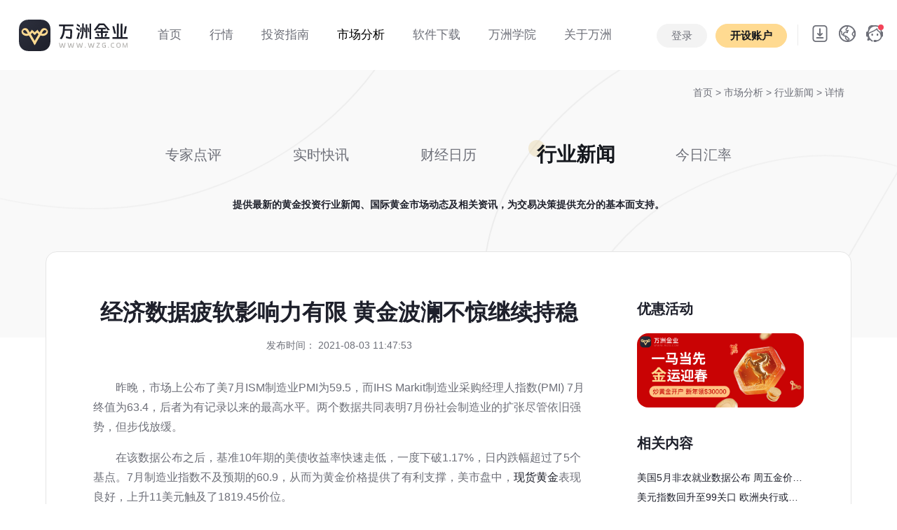

--- FILE ---
content_type: text/html; charset=UTF-8
request_url: https://www.wzg.com/news/4423.html
body_size: 12175
content:
<!DOCTYPE html>
<html lang="en">
<head>
    <meta charset="UTF-8">
    <meta http-equiv="X-UA-Compatible" content="IE=edge">
   	<meta name="viewport" content="width=device-width, initial-scale=1.0, user-scalable=no, minimum-scale=1.0, maximum-scale=1.0">
	<title id="title">经济数据疲软影响力有限 黄金波澜不惊继续持稳_万洲金业</title>
	<meta name="keywords" content="经济数据疲软影响力有限 黄金波澜不惊继续持稳" />
	<meta name="description" content="昨晚，市场上公布了美7月ISM制造业PMI为59.5，而IHS Markit制造业采购经理人指数(PMI) 7月终值为63.4，后者为有记录以来的最高水平。两个数据共同表明7月份社会制造业的扩张尽管依..." />
		<link rel="shortcut icon" href="/static/images/favicon.ico" type="x-icon">		
    <link href="/static/css/bootstrap-reboot.min.css?t=20240829" rel="stylesheet"><!--重設所有 CSS -->
	<link href="/static/css/bootstrap.min.css?t=20240829" rel="stylesheet"><!--Bootstrap 4 CSS -->
	<link href="/static/css/font-awesome.css?t=20240829" rel="stylesheet">
	<link rel="stylesheet" href="/static/css/swiper.min.css?t=20240829">
	<link href="/static/css/style.css?t=20241106.1" rel="stylesheet">
    <script src="https://jrjrzhibofile.oss-cn-shenzhen.aliyuncs.com/track/track-wzg.js" type="text/javascript"></script>
    <script src="/static/js/jquery-3.1.1.min.js?t=20240829"></script>
    <script type="text/javascript" src="/static/js/countwww.js?t=20240829"></script>
    <script type="text/javascript" src="/static/js/fontfts.js?t=20240829"></script>
	<!-- Google tag (gtag.js) -->
	<script async src="https://www.googletagmanager.com/gtag/js?id=AW-17639635491">
	</script>
	<script>
		window.dataLayer = window.dataLayer || [];
		function gtag(){dataLayer.push(arguments);}
		gtag('js', new Date());

		gtag('config', 'AW-17639635491');
	</script>

    <!--节日样式设置-->
    <style>
    	.shengdan .logo{width: 210px;}
    	.header.mini .shengdan{ margin: 0;}
    	.header.mini .shengdan .logo{width: 150px;}
    	.header.mini .shengdan img{width: 78px;}
    	.shengdan{display: flex; align-items: center; margin: 0;}
    	.shengdan .sd{width: 109px; height: 60px; background: url(/static/images/header/sd00.png?t=3) no-repeat center; transition: all .4s; background-size: cover;}
    	.header.bg-white .shengdan .sd{width: 109px; height: 60px; background: url(/static/images/header/sd01.png?t=3) no-repeat center; background-size: cover; transition: all .4s;}
    	.header.mini .shengdan .sd{width: 80px; height: 44px;background: url(/static/images/header/sd01.png?t=3) no-repeat center; background-size: cover; transition: all .4s;}
    </style>
</head>
<body>
		<header class="container-fluid header header_bk light-theme" id="header">			
			<div class="row justify-content-center" style="position: relative; z-index: 9998;">					
				<div class="logo_menu ">
				   <a href="/" class="logo"></a>
				   <div class="sd"></div>
				  
				</div>
				<div class="col p-0 menu d-none d-lg-block d-print-block">					 
					 <ul class="nav animenu_nav">								
						<li class="nav-item ">
							<a href="/"><span>首页</span> </a>
						</li>
						<li class="nav-item " >
							<a href="/gold/"><span>行情</span></a>
							<div class="animenu_nav_child text-left">
								<a href="/gold/" class="d-block">伦敦金</a>
								<a href="/silver/" class="d-block">伦敦银</a>
							</div>
						</li>
						<li class="nav-item " >
							<a href="/gold_introduce/"><span>投资指南</span></a>
							<div class="animenu_nav_child text-left">
								<a href="/gold_introduce/" class="d-block">产品介绍</a>
								<a href="/gold_remark/" class="d-block">交易规则</a>
								<a href="/help_list/1/" class="d-block">常见问题</a>
							</div>	
						</li>
						<li class="nav-item active">
							<a href="/review/"><span>市场分析 </span> </a>	
							<div class="animenu_nav_child text-left">
								<a href="/review/" class="d-block">专家点评</a>
								<a href="/newsletter/" class="d-block">实时快讯</a>
								<a href="/calendar/" class="d-block">财经日历</a>
								<a href="/news/" class="d-block">行业新闻</a>
								<a href="/exchange/" class="d-block">今日汇率</a>
								
							</div>		
						</li>
						<li class="nav-item ">
							<a href="/app-down/"><span>软件下载</span> </a>
							<div class="animenu_nav_child text-left">
								<a href="/app-down/" class="d-block">自研APP</a>
								<a href="/down/" class="d-block">MT5交易平台</a>
							</div>	
						</li>
						<li class="nav-item " >
							<a href="/college/"><span>万洲学院</span></a>
						<!--	<div class="animenu_nav_child text-left">
								<a href="/college_gold/" class="d-block">投资百科</a>
							</div>		-->
						</li>
						<li class="nav-item ">
							<a href="/about/"><span>关于万洲</span> </a>
							<div class="animenu_nav_child text-left">
								<a href="/about/" class="d-block">公司介绍</a>
								<a href="/notice/" class="d-block">公司公告</a>
								<a href="/information/" class="d-block">公司动态</a>
							</div>	
								
						</li>						
					  </ul>
				</div>
				
                				<div class="col pl-0 text-right d-none d-lg-block d-print-block header_menu_right">
                    <div class="top_login h_btn" style="display:none">
                        <a href="https://login.wzg.com/login" class="btn btn-primary2">登录</a>
                        <a href="https://login.wzg.com/login/register" class="btn btn-primary"><strong>开设账户</strong></a>
                    </div>
                    <div class="top_login menu" style="display:none">
                        <ul class="nav animenu_nav">
                            <li class="nav-item ">
                                <a href="javascript:;">
                                    <span style="font-size:16px;">
                                        <img src="/static/images/kefu.png" alt="万洲客服" class="header_img">
                                        <i class="user"></i>
                                        <i class="fa fa-angle-down"></i>
                                    </span>
                                </a>
                                <div class="animenu_nav_child text-left">
                                    <a href="https://login.wzg.com/" class="d-block">个人中心</a>
                                    <a href="javascript:;" class="d-block hklogout">退出</a>
                                </div>

                            </li>
                        </ul>
                    </div>
									
					<div class="top_icon">
						<ul class="nav" style="display: inline-block;">
						  <li class="nav-item dropdown ml-0">
							<a class="nav-link dropdown-toggle pt-0 pb-0 download_img f14" data-toggle="dropdown" data-hover="dropdown" href="#" data-delay="0" data-close-others="false">  </a>
							<div class="dropdown-menu" style="min-width:100%">
							  <div class="index_app_down">
								<img src="https://tracking.wzghk.com/?route=api/index/down_qrcode&origin=wzg&pkg=wz_pro" alt="扫码下载" width="132">
								<p>APP 扫码下载</p>
								<a href="/app-down/" class="btn btn-dark">更多下载选择</a>
							  </div>
							</div>
						  </li>
						  
						</ul>
						<ul class="nav" style="display: inline-block;">						 
						  <li class="nav-item dropdown ml-0">
							<a class="nav-link dropdown-toggle pt-0 pb-0 f14 language_img" data-toggle="dropdown"  data-hover="dropdown" href="#" data-delay="0" data-close-others="false"></a>
							<div class="dropdown-menu" style="min-width:100%">
							  <a class="dropdown-item pr-3 pl-3 gblftb" href="javascript:;" onClick="chgfont(1)">
								  <img src="/static/images/flag/18.png" alt="繁体中文" width="20" class="mr-2">繁体中文</a>
							  <a class="dropdown-item pr-3 pl-3 gblftb" href="javascript:;" onClick="chgfont(0)"><img src="/static/images/flag/03.png" alt="简体中文" width="20" class="mr-2">简体中文</a>
							</div>
						  </li>
						</ul>
						<a href="https://alb-ebv2723xzdt2i6864f.cn-shenzhen.alb.aliyuncsslb.com:59500/#/" class="top_service" target="_blank"></a>
					</div>
					
				</div>
				<div class="col pl-0 pr-2 d-lg-none d-sm-block d-print-block">
					 <ul class="d-flex justify-content-end mb-0">
						<li style="margin-right:15px; display: flex; align-items: center;">
							<a style="height:60px;" href="https://alb-ebv2723xzdt2i6864f.cn-shenzhen.alb.aliyuncsslb.com:59500/#/" class="top_service" target="_blank"></a>
						</li>
						<li class="">
							<a href="https://login.wzg.com/login/register" class="btn btn-primary phone_top m-0 h_btn" style="display:none;"><strong>开设账户</strong></a>
                            <a href="https://login.wzg.com/" class="btn btn-primary phone_top m-0 menu" style="display:none;"><strong>个人中心</strong></a>
						</li>
						<li class="">
						  <div class="pl-3 header_bar pr-3">
							  <i class="fa fa-reorder" id="header_bar"></i>
							  <img src="/static/images/header/close.svg" alt="符号" width="20" id="header_bar2" style="display:none;">
						   </div>
						
						</li>						
						
					</ul>
				</div>
		</div>
		
		<div class="header_bar_cont phone_menu" style="display:none;">
			<div class="" style="display:block">
				<a href="/" class="phone_logo"></a>
				  
				<div class="accordion" id="phone_menu">
				  <div class="card">
					<div class="card-header" id="menu_head_01 ">
					  <h2 class="mb-0">
						<button class="btn btn-link w-100 collapsed" type="button" data-toggle="collapse" data-target="#menu01" aria-expanded="false" aria-controls="menu01">
						  行情 <span class="fa fa-angle-down float-right"></span>
						</button>
					  </h2>
					</div>
					<div id="menu01" class="collapse" aria-labelledby="menu_head_01" data-parent="#phone_menu" style="">
					  <div class="card-body">
						<a href="/gold/" class="dropdown-item">伦敦金</a>
						<a href="/silver/" class="dropdown-item">伦敦银</a>
					  </div>
					</div>
					
				  </div>
				  <div class="card">
					<div class="card-header" id="menu_head_02 ">
					  <h2 class="mb-0">
						<button class="btn btn-link w-100 collapsed" type="button" data-toggle="collapse" data-target="#menu02" aria-expanded="false" aria-controls="menu02">
						  投资指南 <span class="fa fa-angle-down float-right"></span>
						</button>
					  </h2>
					</div>
					<div id="menu02" class="collapse" aria-labelledby="menu_head_02" data-parent="#phone_menu" style="">
					  <div class="card-body">
						<a href="/gold_introduce/" class="dropdown-item">产品介绍</a>
						<a href="/gold_remark/" class="dropdown-item">交易规则</a>
						<a href="/help_list/1/" class="dropdown-item">常见问题</a>
					  </div>
					</div>					
				  </div>
				  <div class="card">
					<div class="card-header" id="menu_head_03 ">
					  <h2 class="mb-0">
						<button class="btn btn-link w-100 collapsed" type="button" data-toggle="collapse" data-target="#menu03" aria-expanded="false" aria-controls="menu03">
						  市场分析 <span class="fa fa-angle-down float-right"></span>
						</button>
					  </h2>
					</div>
					<div id="menu03" class="collapse" aria-labelledby="menu_head_03" data-parent="#phone_menu" style="">
					  <div class="card-body">
						<a href="/review/" class="dropdown-item">专家点评</a>
						<a href="/newsletter/" class="dropdown-item">实时快讯</a>
						<a href="/calendar/" class="dropdown-item">财经日历</a>
						<a href="/news/" class="dropdown-item">行业新闻</a>
						<a href="/exchange/" class="dropdown-item">今日汇率</a>
					  </div>
					</div>					
				  </div>
				  <div class="card">
					<div class="card-header" id="menu_head_04 ">
					  <h2 class="mb-0">
						<button class="btn btn-link w-100 collapsed" type="button" data-toggle="collapse" data-target="#menu04" aria-expanded="false" aria-controls="menu04">
						  软件下载 <span class="fa fa-angle-down float-right"></span>
						</button>
					  </h2>
					</div>
					<div id="menu04" class="collapse" aria-labelledby="menu_head_04" data-parent="#phone_menu" style="">
					  <div class="card-body">
						<a href="/app-down/" class="dropdown-item">自研APP</a>
						<a href="/down/" class="dropdown-item">MT5交易平台</a>
					  </div>
					</div>					
				  </div>
					<div class="card-header" id="menu_head_05 ">
					  <a  href="/college/" class="dropdown-item btn btn-link collapsed">
						  万洲学院 
					  </a>
					</div>
				<!--  <div class="card">
					<div class="card-header" id="menu_head_05 ">
					  <h2 class="mb-0">
						<button class="btn btn-link w-100 collapsed" type="button" data-toggle="collapse" data-target="#menu05" aria-expanded="false" aria-controls="menu05">
						  万洲学院 <span class="fa fa-angle-down float-right"></span>
						</button>
					  </h2>
					</div>
					<div id="menu05" class="collapse" aria-labelledby="menu_head_05" data-parent="#phone_menu" style="">
					  <div class="card-body">
						<a href="/college/" class="dropdown-item">投资百科</a>
					  </div>
					</div>					
				  </div> -->
				  
				  
				
				  
				   <div class="card">
					<div class="card-header" id="menu_head_06">
					  <h2 class="mb-0">
						<button class="btn btn-link w-100 collapsed" type="button" data-toggle="collapse" data-target="#menu06" aria-expanded="false" aria-controls="menu06">
						  关于万洲 <span class="fa fa-angle-down float-right"></span>
						</button>
					  </h2>
					</div>

					<div id="menu06" class="collapse" aria-labelledby="menu_head_06" data-parent="#phone_menu" style="">
					  <div class="card-body">
						<a href="/about/" class="dropdown-item">公司介绍</a>
						<a href="/notice/#about_new" class="dropdown-item">公司公告</a>
						<a href="/information/#about_new" class="dropdown-item">公司动态</a>
					  </div>
					</div>
				  </div>
				  <div class="card">
					<div class="card-header" id="menu_head_07">
					  <h2 class="mb-0">
						<button class="btn btn-link w-100 collapsed" type="button" data-toggle="collapse" data-target="#menu07" aria-expanded="false" aria-controls="menu07">
						  选择语言 <span class="fa fa-angle-down float-right"></span>
						</button>
					  </h2>
					</div>

					<div id="menu07" class="collapse" aria-labelledby="menu_head_07" data-parent="#phone_menu" style="">
					  <div class="card-body">
						<a href="javascript:;" class="dropdown-item gblftb" onClick="chgfont(1)"><img src="/static/images/flag/18.png" alt="繁体中文" width="20" class="mr-2">繁体中文</a>
						<a href="javascript:;" class="dropdown-item gblftb" onClick="chgfont(0)"><img src="/static/images/flag/03.png" alt="简体中文" width="20" class="mr-2">简体中文</a>
					  </div>
					</div>
				  </div>
				</div>  
				<div class="text-center pb-2 menu_footer">
					<a href="https://login.wzg.com/login" class="btn btn-primary2" style="width:40%;"><strong>登录</strong></a>
					<a href="https://login.wzg.com/login/register" class="btn btn-primary" style="width:40%;"><strong>开设账户</strong></a>
				</div>
			</div>	
			
		</div>
		
	</header>

<script>
	var demo = document.getElementById("header");
	demo.classList.remove("light-theme");
	demo.classList.add("bg-white");
</script>
	
<div class="container-fluid banner_cont">	
	<div class="container maket_header header_top pb-0">
		<div class="row m-0 gold_nav news_nav">
			<div class="col-12 tips_top"><a href="/">首页</a> > <a href="javascript:;">市场分析 </a> > <a href="/news/">行业新闻 </a> > 详情</div>
			<div class="col-12 cont_menu_overflow" >
				<ul class="nav nav-pills align-items-center">
					<li class="nav-item">
						<a class="nav-link" href="/review/"><span>专家点评</span></a>
					</li>
					<li class="nav-item">
						<a class="nav-link" href="/newsletter/"><span>实时快讯</span></a>
					</li>
					<li class="nav-item">
						<a class="nav-link " href="/calendar/"><span>财经日历</span></a>
					</li>
					<li class="nav-item">
						<a class="nav-link active" href="/news/"><span>行业新闻</span></a>
					</li>
					<li class="nav-item">
						<a class="nav-link" href="/exchange/"><span>今日汇率</span></a>
					</li>
				</ul>
			</div>
			<p class="col-12 news_tip f14 fwb text-center">提供最新的黄金投资行业新闻、国际黄金市场动态及相关资讯，为交易决策提供充分的基本面支持。</p>
			<div class="col-12 detail_cont" >
				<div class=" row m-0">
					<div class="col-sm col-md-9 detail_pr">
						<div class="detail_title">
							<h1 class="fwb">经济数据疲软影响力有限 黄金波澜不惊继续持稳</h1>
							<p class="f14 grew">发布时间： 2021-08-03 11:47:53</p>
						</div>
						<div class="detail_nr">
							<p style="text-indent: 2em; text-align: left;"><span style="text-indent: 2em;">昨晚，市场上公布了美7月ISM制造业PMI为59.5，而IHS Markit制造业采购经理人指数(PMI) 7月终值为63.4，后者为有记录以来的最高水平。两个数据共同表明7月份社会制造业的扩张尽管依旧强势，但步伐放缓。</span><br/></p><p style="text-indent: 2em; text-align: left;">在该数据公布之后，基准10年期的美债收益率快速走低，一度下破1.17%，日内跌幅超过了5个基点。7月制造业指数不及预期的60.9，从而为黄金价格提供了有利支撑，美市盘中，<a href="https://www.wzg.com/college/" target="_self">现货黄金</a>表现良好，上升11美元触及了1819.45价位。</p><p style="text-indent: 2em; text-align: left;">但好景不长，随着美元至低位反弹至92关口上方，金价承压下滑，尾盘高位回落最终收报1813.63美元/盎司，下跌0.34美元，黄金价格在刚刚过去的前一周受通胀数据影响累计收涨11.98美元。</p><p style="text-indent: 2em; text-align: left;"><img src="https://wzgfile.oss-cn-shenzhen.aliyuncs.com/news_img/2021/article/333945e63ed0409d7f406f3105e3df4b0f4.jpg" title="经济数据疲软影响力有限 黄金波澜不惊继续持稳" alt="经济数据疲软影响力有限 黄金波澜不惊继续持稳"/></p><p style="text-indent: 2em; text-align: left;">一直以来，美联储所关注的经济指标除了通胀相关因素之外，也涵盖了就业数据，本周五即将登场的非农就业报告也正被黄金投资者们时刻关注着，因为它已经被市场当成了美联储何时开始谈论货币政策收紧的信号。</p><p style="text-indent: 2em; text-align: left;">目前市场预期非农数据将表现强劲。调查显示，预估周五出炉的美国7月非农就业报告料显示新增92.6万个就业岗位，将创下11个月最大增幅。美国7月失业率预计从6月的5.9%降至5.7%。</p><p style="text-indent: 2em; text-align: left;">在这一关键公布公布之前，不管是美元指数还是国际金价都将呈现震荡模式，等待非农数据登场提供最后的行情指引。如果该数据高于预期，就有可能抬升美元，从而对金价不利，而如果该数据低于预期，则为金价上涨提供了有力支撑。</p><p style="text-indent: 2em; text-align: left;">技术面上来看，金价一度收涨于200日移动均线200上方，但随后其立即被空头所推翻，上周结束时收于该均线下方。本周，金价可能继续在1800美元和200日均线之间整固。</p><p style="text-indent: 2em; text-align: left;">“金价在第二次尝试突破1835阻力位失败后，可能正在形成一个&#39;双顶&#39;模式。目前的支撑水平为1790，”分析师表示，“MACD指标趋平，暗示看涨势头可能正在消退。”</p>						</div>
						<div class="detail_footer row ml-0 mr-0">
							<div class="col-sm detail_flex p-0">
								<div class="detail_flex"> <img src="/static/images/news/eye.svg"> <span class="grew pl-2">浏览：</span>21</div>
								<div class="detail_flex detail_pl image-container" > <img
										src="/static/images/news/like.svg" class="image dianzan" dznum="0" dzname="article_22" dzid="4423"> <span
										class="grew pl-2">点赞：</span>0</div>
							</div>
							<div class="col-sm detail_flex justify-content-end p-0">
								<a class="detail_icon" href="javascript:;" onclick="shareToQzone(event)"> <img
										src="/static/images/news/qq-space.svg"> </a>
								<a class="detail_icon" href="javascript:;" onclick="shareToqq(event)"> <img src="/static/images/news/qq.svg"> </a>
								<a class="detail_icon" href="javascript:;" onclick="shareToSinaWB(event)"> <img
										src="/static/images/news/weibo.svg"> </a>
							</div>
						</div>
						<div class="row ml-0 mr-0 detail_footer2" id="new_prenext">
						</div>
						
					</div>
					<div class="col-sm col-md-3 detail_cont_r">
						<div class="detail_cont_right">
							<h5 class="fwb">优惠活动</h5>
															<a href="https://www.wzg.com/hd/2026/jan/" target="_blank" class="detail_cont_img"><img src="https://wzgfile.oss-cn-shenzhen.aliyuncs.com/news_img/2025/article/363fbb70089c51d683e0873f880a08a7b22.jpg"></a>
													</div>
						<div class="detail_cont_right">
							<h5 class="fwb">相关内容</h5>
														<a href="8650.html" class="detail_a" title="美国5月非农就业数据公布 周五金价走势出现回落震荡走向">美国5月非农就业数据公布 周五金价走势出现回落震荡走向</a>
														<a href="8648.html" class="detail_a" title=" 美元指数回升至99关口 欧洲央行或将暂停降息步伐调整"> 美元指数回升至99关口 欧洲央行或将暂停降息步伐调整</a>
														<a href="8645.html" class="detail_a" title="6月欧洲央行利率决议公布周四金价回升至3400美元/盎司">6月欧洲央行利率决议公布周四金价回升至3400美元/盎司</a>
														<a href="8643.html" class="detail_a" title="美联储褐皮书反映关税导致美国经济萎缩 机构指出美元指数仍有下行风险">美联储褐皮书反映关税导致美国经济萎缩 机构指出美元指数仍有下行风险</a>
														<a href="8640.html" class="detail_a" title="周三金价走势维持震荡走向 美国5月ADP就业人数公布">周三金价走势维持震荡走向 美国5月ADP就业人数公布</a>
														<a href="8638.html" class="detail_a" title="周三美元指数回升至99区间水平 市场聚焦美国关税贸易走向">周三美元指数回升至99区间水平 市场聚焦美国关税贸易走向</a>
														<a href="8635.html" class="detail_a" title="周二美国4月JOLTs职位空缺数据公布 金价走势行情回落震荡">周二美国4月JOLTs职位空缺数据公布 金价走势行情回落震荡</a>
														<a href="8633.html" class="detail_a" title="美元指数走势稍有回升 市场观望欧洲央行利率决议">美元指数走势稍有回升 市场观望欧洲央行利率决议</a>
													</div>
						<div class="detail_cont_right">
							<h5 class="fwb">热点内容</h5>
														<a href="2181.html" class="detail_a" title="鲍威尔国会证词来袭">鲍威尔国会证词来袭</a>
														<a href="2290.html" class="detail_a" title="胡塞武装动用无人机袭击沙特油田">胡塞武装动用无人机袭击沙特油田</a>
														<a href="2272.html" class="detail_a" title="市场静待鲍威尔发表政策会议前的最后一次讲话">市场静待鲍威尔发表政策会议前的最后一次讲话</a>
														<a href="2185.html" class="detail_a" title="伊朗否认试图阻拦英油轮">伊朗否认试图阻拦英油轮</a>
														<a href="2184.html" class="detail_a" title="鲍威尔听证会放鸽派信号">鲍威尔听证会放鸽派信号</a>
														<a href="2197.html" class="detail_a" title="美国商务部发布声明再次加征关税">美国商务部发布声明再次加征关税</a>
														<a href="2287.html" class="detail_a" title="低利率政策将提振黄金">低利率政策将提振黄金</a>
														<a href="2183.html" class="detail_a" title="英美脱欧贸易谈判会议突然取消">英美脱欧贸易谈判会议突然取消</a>
													</div>
					</div>
				</div>
			</div>
		</div>
	</div>
</div>		
<footer class="container-fluid ">	
		<div class="container d-none d-lg-block d-md-block d-print-block">
			<div class="row footer" >
				<div class="col pl-0" style="max-width:360px;">
					<div class=" ">
                        <img src="/static/images/header/logo.svg" alt="万洲金业logo" class="code">
                    </div>					
					<p class="pt-3">24h服务热线：(+852) 2388 9560<br>
客服邮箱：cs@wzg.com<br>
办公时间：周一至周五 9:00-17:00<br>
联系地址：香港荃湾杨屋道8号如心广场2期2601-02室
					</p>
				</div>
				<div class="col">
					<div class="row justify-content-end">
						<div class="col" style="max-width:200px;">
							<h5 class="mb-2"><strong>行情 </strong></h5>
							<a href="/gold/">伦敦金</a>
							<a href="/silver/">伦敦银</a>
						</div>
						<div class="col" style="max-width:200px;">
							<h5 class="mb-2"><strong>关于 </strong></h5>
							<a href="/about/">简介</a>
							<a href="/information/">动态</a>
							<a href="/notice/">公告</a>
						</div>
						
						<div class="col" style="max-width:200px;">
							<h5 class="mb-2"><strong>下载 </strong></h5>
							<a href="/app-down/">APP</a>
							<a href="/download/">MT5</a>
						</div>
						<div class="col" style="max-width:160px;">
							<h5 class="mb-2"><strong>其他 </strong></h5>
							<a href="/news/">新闻</a>
							<a href="/review/">点评</a>
							<a href="/college/">百科</a>
							<a href="/help_list/1/">帮助</a>
						</div>
						
					</div>
				</div>
				
			</div>
			<div class="row footer2 ">					
				<div class="col-12 footer_border pl-0 pr-0">
                    <p>APP开发者:万洲金业集团有限公司 应用名称:万洲专业版 <span class="version">应用版本:-</span>
                        隐私权限:<a href="javascript:;" data-toggle="modal" data-target="#exampleModal">查看权限</a>
                        用户权限:<a  href="javascript:;"  data-toggle="modal" data-target="#exampleModal2">查看权限</a>
                        功能介绍:<a  href="javascript:;"  data-toggle="modal" data-target="#exampleModal3">查看详情</a>
                        <span class="uptime">更新时间:-</span>
                    </p>
					<p>该网站可在全球范围内访问，不特定于任何实体。这主要是为了方便信息的集中展示和对比。您的实际权利和义务将根据您选择的实体和司法管辖区确定。当地法律和法规可能禁止或限制您访问、下载、分发、传播、共享或以其他方式使用本网站上发布的任何或所有文档和信息的权利。本网站上的信息不针对美国、比利时、加拿大的居民，或此类分发或使用将违反当地法律或法规的任何国家或司法管辖区的任何人。</p>
					<p>本网站所包含之所有信息均不构成对万洲金业或其附属公司的任何金融产品的直接投资邀请或建议。 网站内容仅供参考。网站访问者不应依赖本网站信息并将其视为作为或不作为之依据。 对于任何个人依据本网站或网站的信息采取的作为或不作为所导致的结果，我们将毋须承担任何责任。</p>
					
				</div>
				<div class="col pl-0" style="max-width: 420px;">
					<p class="pt-4">
                        <a href="/agree/"> 使用协议 |</a>
                        <a href="/privacystatement/"> 隐私政策 |</a>
                        <a href="/aboutapp/"> APP相关</a>
					</p>
					<p>COPYRIGHT (©) 2017-2026 万洲金业集团有限公司版权所有，不得转载。</p>
				</div>
				<div class="col text-right pr-0">
					<div class="pt-4">
												<p>风险提示：伦敦金银的交易存在风险，因此不适合每一位投资者，投资有风险，入市需谨慎，最终收益以实际为准。</p>
					</div>
				</div>
			</div>
		</div>
		<div class="container p-0 d-sm-block d-lg-none d-md-none d-print-block">
			<div class="row footer2 maket_header">
				<div class="col-12 p-0 text-center">
					<div class="pb-3">
						<a href="/agree/"> 使用协议 |</a>
						<a href="/privacystatement/"> 隐私政策 |</a>
						<a href="/aboutapp/"> APP相关</a>
					</div>
					<p >友情链接:
											</p>
						
					<p>APP开发者:万洲金业集团有限公司 应用名称:万洲专业版 <span class="version">应用版本:-</span> 隐私权限:<a  href="javascript:;"  data-toggle="modal" data-target="#exampleModal">查看权限</a> 用户权限:<a  href="javascript:;"  data-toggle="modal" data-target="#exampleModal2">查看权限</a> 功能介绍:<a  href="javascript:;"  data-toggle="modal" data-target="#exampleModal3">查看详情</a> <span class="uptime">更新时间:-</span></p>
					<p>该网站可在全球范围内访问，不特定于任何实体。这主要是为了方便信息的集中展示和对比。您的实际权利和义务将根据您选择的实体和司法管辖区确定。当地法律和法规可能禁止或限制您访问、下载、分发、传播、共享或以其他方式使用本网站上发布的任何或所有文档和信息的权利。本网站上的信息不针对美国、比利时、加拿大的居民，或此类分发或使用将违反当地法律或法规的任何国家或司法管辖区的任何人。</p>
					<p>本网站所包含之所有信息均不构成对万洲金业或其附属公司的任何金融产品的直接投资邀请或建议。 网站内容仅供参考。网站访问者不应依赖本网站信息并将其视为作为或不作为之依据。 对于任何个人依据本网站或网站的信息采取的作为或不作为所导致的结果，我们将毋须承担任何责任。</p>
					
				</div>
			</div>
		</div>
	</footer>
	
	<!-- 个人资料私隐政策 -->
<div class="modal fade" id="exampleModal" tabindex="-1" role="dialog" aria-labelledby="exampleModalLabel" aria-hidden="true">
  <div class="modal-dialog modal-dialog-centered" role="document">
    <div class="modal-content">
      <div class="modal-header justify-content-center">
        <h5 class="modal-title fwb" id="exampleModalLabel">个人资料私隐政策</h5>
        <button type="button" class="close" data-dismiss="modal" aria-label="Close">
          <span aria-hidden="true">&times;</span>
        </button>
      </div>
      <div class="modal-body">
        <div class="">
<p>本法律合约乃由万洲金业集团有限公司（下称"万洲金业"）；一家在香港特别行政区法律下成立的有限公司，其后继人或转让人，与本文档的合同方（下称"客户"）共同订立。</p>
<p>万洲金业的个人资料私隐政策是根据《个人资料（私隐）条例》保护客户权益。在万洲金业使用客户资料以提供其最佳之服务时，亦会高度关注对于其客户资料使用之安排。万洲金业会根据香港特别行政区法例《个人资料（私隐）条例》之规定，力求完全符合个人资料保障要求。为此，万洲金业会确保其雇员遵守法例规定的保安和保密严谨标准。</p>
<p>i） 万洲金业<strong>收集的各项个人资料</strong>，只供万洲金业进行业务运作及其他有关活动之用；</p>
<p>ii） 万洲金业致力确保网站是安全及符合业界标准，并且使用其他资料保障工具，例如：防火墙、认证系统（<strong>密码和个人身份证号码</strong>等）和操控机制来控制未获授权的系统进入和存取资料；</p>
<p>iii） 万洲金业会将客户<strong>个人资料</strong>保密储存，保护客户的<strong>个人资料</strong>以防止被盗用，万洲金业雇员亦会尊重客户的<strong>私隐</strong>，绝不会向<strong>未获授权人士透露任何资料</strong>；</p>
<p>iv） 客户可不时查阅及更改由万洲金业所保存有关其<strong>个人资料</strong>；</p>
<p>v） 客户同意万洲金业会根据任何法例或监管机构之规定，向监管当局及其他政府机构<strong>披露客户所有资料（及其他资料）</strong>；</p>
<p>vi） 客户同意万洲金业按照网络支付系统政策之安排，于<strong>客户透过支付网关进行存取款时</strong>，向有关机构披露<strong>客户个人资料</strong>作为核实身份的证明；</p>
<p>vii） 万洲金业可能会<strong>在客户的电脑设定及存取万洲金业Cookies</strong>，以协助万洲金业分析并了解有关之市场推广策略的效果。万洲金业及其雇员可能会于万洲金业的产品和服务<strong>使用Cookies来追踪客户在万洲金业网站的浏览，收集得来和共享的资料</strong>是不具姓名及无法被个别辨识的；</p>
<p>viii） <strong>客户</strong>同意万洲金业向客服提供服务时，万洲金业可能<strong>授权</strong>一些不隶属万洲金业的公司使用客户个人资料，这些包括以合约形式代表万洲金业提供服务的公司，例如作成、邮寄月结单的公司，维护及开发资料处理的软体公司等。这些授权于万洲金业的公司必须把<strong>客户的个人资料</strong>保密。</p>
<p>万洲金业将尽一切所能确保其收集所得的客户个人资料被妥善地保存在储存系统，并只有获授权的雇员或代表万洲金业提供服务的公司可查阅有关资料，但鉴于互联网之公开及全球性质，万洲金业可能无法保护及保密客户个人资料不受第三者的蓄意干扰。凡经由万洲金业网页浏览他人运作的网页，客户的个人资料均不属万洲金业的个人资料私隐条款保障范围内。</p>
</div>
      </div>
    
    </div>
  </div>
</div>	<!-- 应用权限 -->
<div class="modal fade" id="exampleModal2" tabindex="-1" role="dialog" aria-labelledby="exampleModalLabel" aria-hidden="true">
  <div class="modal-dialog modal-dialog-centered" role="document">
    <div class="modal-content">
      <div class="modal-header justify-content-center">
        <h5 class="modal-title fwb" id="exampleModalLabel">应用权限</h5>
        <button type="button" class="close" data-dismiss="modal" aria-label="Close">
          <span aria-hidden="true">&times;</span>
        </button>
      </div>
      <div class="modal-body">
        <div class=""><p style="margin-bottom:8px; text-align:left; font-size:14px;">为保障客户正常使用服务，维护服务的正常运行，改进及优化服务体验以及保障账户安全，可能需要客户授权使用如下个人权限：</p><ul style="padding-left:24px; text-align:left; list-style: decimal; font-size: 14px;"><li style="list-style: decimal;">存储：存储图片；</li><li style="list-style: decimal;">相机/相册：扫一扫登录官网、圈子、头像等选取图片上传；</li><li style="list-style: decimal;">麦克风：身份认证、客服系统语音发送；</li></ul></div>
      </div>
    
    </div>
  </div>
</div><!-- 功能介绍 -->
<div class="modal fade" id="exampleModal3" tabindex="-1" role="dialog" aria-labelledby="exampleModalLabel" aria-hidden="true">
  <div class="modal-dialog modal-dialog-centered" role="document">
    <div class="modal-content">
      <div class="modal-header justify-content-center">
        <h5 class="modal-title fwb" id="exampleModalLabel">功能介绍</h5>
        <button type="button" class="close" data-dismiss="modal" aria-label="Close">
          <span aria-hidden="true">&times;</span>
        </button>
      </div>
      <div class="modal-body">
        <div class="">
<p style="margin-bottom:8px; text-align:left; font-size:14px;">香港万洲金业集团有限公司为满足客户线上投资交易的多元化需求，自主研发了万洲金业APP。APP功能一应俱全，提供开户、交易、存取款等一条龙服务。</p>
<ul style="padding-left:24px; text-align:left; list-style: decimal; font-size: 14px;">
<li style="list-style: decimal;">集开户、交易、存取款于一身</li>
<li style="list-style: decimal;">提供黄金/白银实时报价</li>
<li style="list-style: decimal;">专业客服24小时在线</li>
<li style="list-style: decimal;">分析师零距离互动</li>
<li style="list-style: decimal;">最新行情动态及财经播报</li>
</ul>
</div>
      </div>
    
    </div>
  </div>
</div>


	</body>

	<script src="/static/js/popper.min.js"></script>
	<script src="/static/js/bootstrap.min.js"></script>
	<script src="/static/js/swiper-bundle.js"></script>
	<script src="/static/js/isScroll.js"></script>
	<script src="/static/js/style.js"></script>
	<script src="/static/js/echarts.min.js"></script>
	<script type="text/javascript" src="/static/js/fontft.js"></script>
<script>
	var _hmt = _hmt || [];
	(function() {
		var hm = document.createElement("script");
		hm.src = "https://hm.baidu.com/hm.js?b4ffbbcafe51fa2675384b614226fa68";
		var s = document.getElementsByTagName("script")[0];
		s.parentNode.insertBefore(hm, s);
	})();
</script>
	</html>
<script>
	var _title,_source,_sourceUrl,_pic,_showcount,_desc,_summary,_site,
			_url = 'https://www.wzg.com',
			_pic = '/static/images/ewm_gzh.png';

	//分享至微信 css控制二维码隐藏和出现
	//分享到新浪微博
	function shareToSinaWB(event){
		event.preventDefault();
		var _shareUrl = 'http://v.t.sina.com.cn/share/share.php?title={$title}';     //真实的appkey，必选参数
		_shareUrl += '&url='+ encodeURIComponent(_url||document.location);     //参数url设置分享的内容链接|默认当前页location，可选参数
		_shareUrl += '&title=' + encodeURIComponent(_title||document.title);    //参数title设置分享的标题|默认当前页标题，可选参数
		_shareUrl += '&source=' + encodeURIComponent(_source||'');
		_shareUrl += '&sourceUrl=' + encodeURIComponent(_sourceUrl||'');
		_shareUrl += '&content=' + 'utf-8';   //参数content设置页面编码gb2312|utf-8，可选参数
		_shareUrl += '&pic=' + encodeURIComponent(_pic||'');  //参数pic设置图片链接|默认为空，可选参数
		window.open(_shareUrl,'_blank');
	}
	//分享到QQ空间
	function shareToQzone(event){
		event.preventDefault();
		var _shareUrl = 'http://sns.qzone.qq.com/cgi-bin/qzshare/cgi_qzshare_onekey?';
		_shareUrl += 'url=' + encodeURIComponent(_url||document.location);   //参数url设置分享的内容链接|默认当前页location
		_shareUrl += '&showcount=' + _showcount||0;      //参数showcount是否显示分享总数,显示：'1'，不显示：'0'，默认不显示
		_shareUrl += '&desc=' + encodeURIComponent(_desc||'分享的描述');    //参数desc设置分享的描述，可选参数
		_shareUrl += '&summary=' + encodeURIComponent(_summary||'分享摘要');    //参数summary设置分享摘要，可选参数
		_shareUrl += '&title=' + encodeURIComponent(_title||document.title);    //参数title设置分享标题，可选参数
		_shareUrl += '&site=' + encodeURIComponent(_site||'');   //参数site设置分享来源，可选参数
		_shareUrl += '&pics=' + encodeURIComponent(_pic||'');   //参数pics设置分享图片的路径，多张图片以＂|＂隔开，可选参数
		window.open(_shareUrl,'_blank');
	}

	//分享到qq
	function shareToqq(event){
		event.preventDefault();
		var _shareUrl = 'https://connect.qq.com/widget/shareqq/iframe_index.html?';
		_shareUrl += 'url=' + encodeURIComponent(_url||location.href);   //分享的链接
		_shareUrl += '&title=' + encodeURIComponent(_title||document.title);     //分享的标题
		window.open(_shareUrl,'_blank');
	}

	$(".dianzan").click(function(){
		var locdzname=$(this).attr("dzname");
		var locdzid=$(this).attr("dzid");
		var dznum=$(this).attr("dznum");
		var locstor=locdzname+"_"+locdzid;
		if(!localStorage.getItem(locstor)){
			$.post('/?r=ajax/index&action=dianzan&'+new Date().getTime(),{'dzname':locdzname,'dzid':locdzid,'dznum':dznum},function(data){
				if(data.code == 1){
					localStorage.setItem(locstor,"1");
					location.reload();
				}else{
					return;
				}
			},'json');
		}
	});

	var locdzname2=$('.dianzan').attr("dzname");
	var locdzid2=$('.dianzan').attr("dzid");
	var locstor2=locdzname2+"_"+locdzid2;
	if(localStorage.getItem(locstor2)){
		$('.dianzan').attr('src','/static/images/news/like-active.svg');
	}

	$.get("/?r=ajax/index&action=addhits&moduleid=22&id=4423",{},function(data){});

	$.post('/?r=ajax/index&action=new_prenext',{'moduleid':"22",'id':"4423",'catid':"51",'atime':"2021-08-03 11:47:53"},function(data){
		$('#new_prenext').html(data.str);//上下篇
	},'json');

</script>

--- FILE ---
content_type: text/html; charset=UTF-8
request_url: https://tracking.wz141.com/index.php?route=api/index/tracking&nocookie=1
body_size: 90
content:
{"errcode":"0","msg":"success","data":"7d0ed264-f3aa-48ea-bd47-96a90c17f2fb"}

--- FILE ---
content_type: text/html; charset=UTF-8
request_url: https://www.wzg.com/?r=ajax/index&action=appitem
body_size: 11
content:
[{"item_value":"v2.0.0"},{"item_value":"2025\u5e7412\u670817\u65e5"}]

--- FILE ---
content_type: text/html; charset=UTF-8
request_url: https://www.wzg.com/?r=ajax/index&action=new_prenext
body_size: 234
content:
{"str":"<div class=\"col-sm-6 detail_flex p-0 mb-2\">\u4e0a\u4e00\u7bc7\uff1a<a class=\"\" href='\/news\/4424.html'>\u6570\u636e\u663e\u793a\u7f8e\u56fd\u5236\u9020\u4e1a\u6269\u5f20\u653e\u7f13 \u975e\u519c\u8d85\u7ea7\u5468\u521d\u91d1\u4ef7\u5c0f\u5e45\u4e0a\u6da8<\/a><\/div><div class=\"col-sm-6 detail_flex justify-content-end p-0 mb-2\">\u4e0b\u4e00\u7bc7\uff1a<a class=\"\" href='\/news\/4422.html'>\u6b27\u5143\u533a\u7b2c\u4e8c\u5b63GDP\u73b0\u8d77\u8272 \u63a8\u52a8\u901a\u81a8\u7387\u4e0a\u78342%<\/a><\/div>"}

--- FILE ---
content_type: image/svg+xml
request_url: https://www.wzg.com/static/images/news/qq.svg
body_size: 786
content:
<?xml version="1.0" encoding="UTF-8"?>
<svg width="20px" height="20px" viewBox="0 0 20 20" version="1.1" xmlns="http://www.w3.org/2000/svg" xmlns:xlink="http://www.w3.org/1999/xlink">
    <title>qq</title>
    <g id="页面-1" stroke="none" stroke-width="1" fill="none" fill-rule="evenodd">
        <g id="资讯-列表详情" transform="translate(-1176, -1219)">
            <g id="编组-4" transform="translate(1172, 1215)">
                <g id="qq" transform="translate(4, 4)">
                    <rect id="矩形" fill="#000000" fill-rule="nonzero" opacity="0" x="0" y="0" width="20" height="20"></rect>
                    <path d="M16.109375,11.9765625 C15.796875,10.9726562 15.4375,10.1289062 14.8847656,8.74804688 C14.9707031,5.12109375 13.4628906,2.1875 9.99023437,2.1875 C6.47851562,2.1875 5.00390625,5.1796875 5.09765625,8.74804688 C4.54296875,10.1308594 4.18554687,10.96875 3.87304687,11.9765625 C3.20898437,14.1152344 3.42382812,15 3.58789062,15.0195312 C3.93945312,15.0625 4.95703125,13.4101562 4.95703125,13.4101562 C4.95703125,14.3671875 5.44921875,15.6152344 6.515625,16.515625 C6,16.6738281 4.84179687,17.0996094 5.1171875,17.5664062 C5.33984375,17.9433594 8.94921875,17.8066406 9.99023437,17.6894531 C11.03125,17.8066406 14.640625,17.9433594 14.8632812,17.5664062 C15.1386719,17.1015625 13.9785156,16.6738281 13.4648437,16.515625 C14.53125,15.6132812 15.0234375,14.3652344 15.0234375,13.4101562 C15.0234375,13.4101562 16.0410156,15.0625 16.3925781,15.0195312 C16.5585937,14.9980469 16.7734375,14.1132812 16.109375,11.9765625 Z" id="路径" fill="#6D6F78"></path>
                </g>
            </g>
        </g>
    </g>
</svg>

--- FILE ---
content_type: image/svg+xml
request_url: https://www.wzg.com/static/images/header/top-language.svg
body_size: 2269
content:
<?xml version="1.0" encoding="UTF-8"?>
<svg width="24px" height="24px" viewBox="0 0 24 24" version="1.1" xmlns="http://www.w3.org/2000/svg" xmlns:xlink="http://www.w3.org/1999/xlink">
    <title>top-language</title>
    <g id="页面-1" stroke="none" stroke-width="1" fill="none" fill-rule="evenodd">
        <g id="首页-w4b" transform="translate(-1821, -38)" fill-rule="nonzero" stroke="#6D6F78">
            <g id="right" transform="translate(1500, 32)">
                <g id="编组" transform="translate(321, 6)">
                    <path d="M12,0.9 C15.0655078,0.9 17.8405226,2.14222109 19.8491508,4.15084923 C21.8577789,6.15947737 23.1,8.93449219 23.1,12 C23.1,15.0655078 21.8577789,17.8405226 19.8491508,19.8491508 C17.8405226,21.8577789 15.0655078,23.1 12,23.1 C8.93449219,23.1 6.15947737,21.8577789 4.15084923,19.8491508 C2.14222109,17.8405226 0.9,15.0655078 0.9,12 C0.9,8.93449219 2.14222109,6.15947737 4.15084923,4.15084923 C6.15947737,2.14222109 8.93449219,0.9 12,0.9 Z" id="路径备份" stroke-width="1.8"></path>
                    <path d="M9.38056102,15.2253097 C9.72515613,15.2481552 9.96772157,15.4865421 10.1965028,15.6632595 C10.4151648,15.8321605 10.6246745,15.9862758 10.8326304,16.0881243 C11.2160706,16.275918 11.5724231,16.641844 11.9090708,16.9682327 C12.0942029,17.1477231 12.272307,17.3207713 12.5521874,17.5986697 L13.1153775,18.1617477 C13.5136823,18.5620217 14.054972,19.109214 14.8304444,19.8966077 C13.8804079,20.7499624 13.3521648,21.3693572 12.8911635,23.3835743 L12.933168,23.2118628 C12.8505655,23.2186432 12.7677101,23.2245315 12.6846113,23.2295181 L12.6583001,23.0205814 C12.6038261,22.6068019 12.5168199,22.0620647 12.3388023,21.2002692 C12.3388023,21.2002692 9.59762405,19.4747405 9.59520043,18.2743668 C9.59520196,17.7270682 9.66151565,17.3039387 9.70837581,16.9989873 C9.78004641,16.5325773 9.78475438,16.2147386 8.84520196,15.4746696 C8.64317908,15.4746696 8.4448694,15.4983148 8.24212707,15.5246409 C8.07004614,15.5469856 7.89169,15.5770462 7.69368244,15.5636942 C7.6822989,15.5415259 7.67078926,15.5196101 7.6591607,15.4979444 C7.75713971,15.5175096 7.84530576,15.5273996 7.92059558,15.5273996 C8.11057932,15.5273996 8.38255087,15.4644261 8.68827762,15.3753098 C8.90482416,15.3121887 9.15158628,15.2293847 9.38056102,15.2253097 Z M22.3254614,7.66930133 L22.3897942,7.67734855 C22.9440035,9.00814701 23.25,10.4682947 23.25,12 C23.25,13.3554317 23.0103809,14.6548283 22.5711846,15.8581425 L21.6132953,16.7081089 C21.4866493,16.3032465 21.307355,15.9197571 21.064878,15.5744449 C20.74928,15.1205652 20.383921,14.6623329 20.014475,14.3042226 C19.729465,14.0285511 19.4561049,13.6911292 19.3162062,13.2810664 C19.2153986,12.9855854 19.1899277,12.6516204 19.2832361,12.2796262 C19.4767996,11.5079438 20.1255694,10.629807 21.4200874,9.60332552 C21.595255,9.46442724 21.765083,9.33642237 21.92978,9.21887491 C21.8165642,9.10167112 21.7251971,8.94369722 21.6599072,8.76201502 C21.5424082,8.43505091 21.5389225,8.11354885 22.3254614,7.66930133 Z M12,0.75 C12.274742,0.75 12.5471817,0.759845009 12.8169857,0.77920156 C13.0024688,0.947254968 13.1042571,1.14264228 13.0926326,1.42741074 C12.9714101,1.49829576 12.7853627,1.60379141 12.1365953,2.38606684 C12.0975963,2.95864708 12.0456507,3.63069438 11.8904127,4.47419689 C11.7351591,4.61998572 11.5069155,4.65951279 11.305353,4.72040445 L11.2487118,4.73703832 L11.1342298,4.76964777 C10.6177363,4.91925889 10.1038211,5.15118693 10.4212198,7.23086924 C10.7886062,7.51451314 11.3812991,7.73162015 12.0842586,7.73162015 C12.3858222,7.73162015 12.7384595,7.80459168 13.7103707,6.97836427 C13.5284287,7.21220172 13.2894964,7.5201963 13.1081651,7.85078942 C12.8625736,8.29853812 12.587139,8.80074718 12.3061225,9.3321872 L12.2555309,9.44166442 C12.1182775,9.78497239 12.1095077,10.2641367 12.1695598,10.9323404 L12.186,11.107 L12.1634635,11.0634289 L12.1014188,10.949883 C11.9502239,10.6845345 11.7264864,10.403573 10.8511102,9.83909034 C10.7820687,9.84709465 10.5491464,9.86567437 10.0238483,9.77884015 C9.71784821,9.65234498 9.30627825,9.38540138 6.78718915,11.5367461 C6.80263194,11.822376 6.87104116,12.3825159 6.97361401,13.207801 C7.0314993,13.6735369 7.10025161,14.2266825 7.17578435,14.8654691 L7.165,14.78 L7.02817353,14.6291852 C6.34031995,13.913669 5.64063822,13.7501162 5.52158702,13.7334297 L5.50621383,13.7319231 C5.25254538,13.7278862 5.04361846,13.6758093 4.87734873,13.5666431 C4.69296537,13.4455841 4.56672673,13.2614822 4.46790837,13.0469336 C4.08417338,12.2137909 4.08971515,10.9812378 4.08971515,9.80396476 C4.08971515,9.19423359 3.80081627,8.81325665 3.34205184,8.53496786 C3.02554449,8.34390343 2.67008473,8.25 2.3142657,8.25 C2.03746784,8.25 1.75832171,8.30669631 1.33263005,8.42613036 C1.88794439,6.75705865 2.82750313,5.2620633 4.04478321,4.04478321 C6.08055406,2.00901236 8.89306641,0.75 12,0.75 Z" id="形状" stroke-width="1.5"></path>
                </g>
            </g>
        </g>
    </g>
</svg>